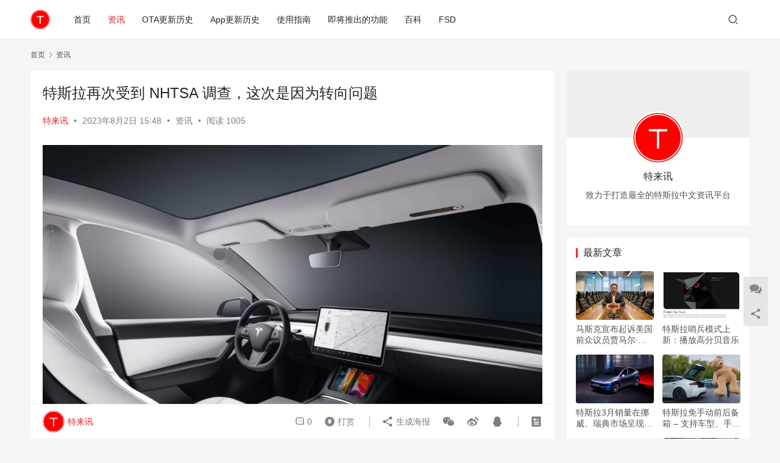

--- FILE ---
content_type: text/html; charset=UTF-8
request_url: https://teslaside.com/news/7030/
body_size: 14374
content:
<!DOCTYPE html>
<html lang="zh-CN">
<head>
    <meta charset="UTF-8">
    <meta http-equiv="X-UA-Compatible" content="IE=edge,chrome=1">
    <meta name="renderer" content="webkit">
    <meta name="viewport" content="width=device-width,initial-scale=1.0,user-scalable=no,maximum-scale=1,viewport-fit=cover">
    <title>特斯拉再次受到 NHTSA 调查，这次是因为转向问题 &#x2d; 特来讯</title>
    <meta name="description" content="特斯拉再次受到美国国家公路交通安全管理局（National Highway Traffic Safety Administration）的调查，这次是因为 Model 3 和 Model Y 车辆可能存在转向失控问题。 美国国家公路交通安全管理局缺陷调查办公室（NHTSA&#039;s Office of Defects Inv...">
<meta property="og:type" content="article">
<meta property="og:url" content="https://teslaside.com/news/7030/">
<meta property="og:site_name" content="特来讯">
<meta property="og:title" content="特斯拉再次受到 NHTSA 调查，这次是因为转向问题">
<meta property="og:image" content="https://teslaside.com/wp-content/uploads/2023/08/0x0-Model_Y_13-2048x1366-1.jpg">
<meta property="og:description" content="特斯拉再次受到美国国家公路交通安全管理局（National Highway Traffic Safety Administration）的调查，这次是因为 Model 3 和 Model Y 车辆可能存在转向失控问题。 美国国家公路交通安全管理局缺陷调查办公室（NHTSA&#039;s Office of Defects Inv...">
<link rel="canonical" href="https://teslaside.com/news/7030/">
<meta name="applicable-device" content="pc,mobile">
<meta http-equiv="Cache-Control" content="no-transform">
<link rel="shortcut icon" href="https://teslaside.com/wp-content/uploads/2024/02/logo-1.png">

<!-- The SEO Framework by Beidou Travel -->
<meta name="robots" content="max-snippet:-1,max-image-preview:large,max-video-preview:-1" />
<meta name="description" content="特斯拉再次受到美国国家公路交通安全管理局（National Highway Traffic Safety Administration）的调查，这次是因为 Model 3 和 Model Y 车辆可能存在转向失控问题。" />
<meta property="og:image" content="https://teslaside.com/wp-content/uploads/2023/08/0x0-Model_Y_13-2048x1366-1.jpg" />
<meta property="og:image:width" content="2048" />
<meta property="og:image:height" content="1366" />
<meta property="og:locale" content="zh_CN" />
<meta property="og:type" content="article" />
<meta property="og:title" content="特斯拉再次受到 NHTSA 调查，这次是因为转向问题" />
<meta property="og:description" content="特斯拉再次受到美国国家公路交通安全管理局（National Highway Traffic Safety Administration）的调查，这次是因为 Model 3 和 Model Y 车辆可能存在转向失控问题。" />
<meta property="og:url" content="https://teslaside.com/news/7030/" />
<meta property="og:site_name" content="特来讯" />
<meta property="og:updated_time" content="2023-08-02T15:48+00:00" />
<meta property="article:published_time" content="2023-08-02T15:48+00:00" />
<meta property="article:modified_time" content="2023-08-02T15:48+00:00" />
<meta name="twitter:card" content="summary_large_image" />
<meta name="twitter:title" content="特斯拉再次受到 NHTSA 调查，这次是因为转向问题" />
<meta name="twitter:description" content="特斯拉再次受到美国国家公路交通安全管理局（National Highway Traffic Safety Administration）的调查，这次是因为 Model 3 和 Model Y 车辆可能存在转向失控问题。" />
<meta name="twitter:image" content="https://teslaside.com/wp-content/uploads/2023/08/0x0-Model_Y_13-2048x1366-1.jpg" />
<meta name="twitter:image:width" content="2048" />
<meta name="twitter:image:height" content="1366" />
<link rel="canonical" href="https://teslaside.com/news/7030/" />
<script type="application/ld+json">{"@context":"https://schema.org","@type":"BreadcrumbList","itemListElement":[{"@type":"ListItem","position":1,"item":{"@id":"https://teslaside.com/","name":"\u7279\u6765\u8baf"}},{"@type":"ListItem","position":2,"item":{"@id":"https://teslaside.com/category/news/","name":"\u8d44\u8baf"}},{"@type":"ListItem","position":3,"item":{"@id":"https://teslaside.com/news/7030/","name":"\u7279\u65af\u62c9\u518d\u6b21\u53d7\u5230 NHTSA \u8c03\u67e5\uff0c\u8fd9\u6b21\u662f\u56e0\u4e3a\u8f6c\u5411\u95ee\u9898"}}]}</script>
<!-- / The SEO Framework by Beidou Travel | 6.75ms meta | 21.12ms boot -->

<link rel='stylesheet' id='stylesheet-css' href='//teslaside.com/wp-content/uploads/wpcom/style.6.16.1.1713718286.css?ver=6.16.1' type='text/css' media='all' />
<link rel='stylesheet' id='font-awesome-css' href='https://teslaside.com/wp-content/themes/justnews/themer/assets/css/font-awesome.css?ver=6.16.1' type='text/css' media='all' />
<link rel='stylesheet' id='wp-block-library-css' href='https://teslaside.com/wp-includes/css/dist/block-library/style.min.css?ver=6.1.9' type='text/css' media='all' />
<link rel='stylesheet' id='classic-theme-styles-css' href='https://teslaside.com/wp-includes/css/classic-themes.min.css?ver=1' type='text/css' media='all' />
<style id='global-styles-inline-css' type='text/css'>
body{--wp--preset--color--black: #000000;--wp--preset--color--cyan-bluish-gray: #abb8c3;--wp--preset--color--white: #ffffff;--wp--preset--color--pale-pink: #f78da7;--wp--preset--color--vivid-red: #cf2e2e;--wp--preset--color--luminous-vivid-orange: #ff6900;--wp--preset--color--luminous-vivid-amber: #fcb900;--wp--preset--color--light-green-cyan: #7bdcb5;--wp--preset--color--vivid-green-cyan: #00d084;--wp--preset--color--pale-cyan-blue: #8ed1fc;--wp--preset--color--vivid-cyan-blue: #0693e3;--wp--preset--color--vivid-purple: #9b51e0;--wp--preset--gradient--vivid-cyan-blue-to-vivid-purple: linear-gradient(135deg,rgba(6,147,227,1) 0%,rgb(155,81,224) 100%);--wp--preset--gradient--light-green-cyan-to-vivid-green-cyan: linear-gradient(135deg,rgb(122,220,180) 0%,rgb(0,208,130) 100%);--wp--preset--gradient--luminous-vivid-amber-to-luminous-vivid-orange: linear-gradient(135deg,rgba(252,185,0,1) 0%,rgba(255,105,0,1) 100%);--wp--preset--gradient--luminous-vivid-orange-to-vivid-red: linear-gradient(135deg,rgba(255,105,0,1) 0%,rgb(207,46,46) 100%);--wp--preset--gradient--very-light-gray-to-cyan-bluish-gray: linear-gradient(135deg,rgb(238,238,238) 0%,rgb(169,184,195) 100%);--wp--preset--gradient--cool-to-warm-spectrum: linear-gradient(135deg,rgb(74,234,220) 0%,rgb(151,120,209) 20%,rgb(207,42,186) 40%,rgb(238,44,130) 60%,rgb(251,105,98) 80%,rgb(254,248,76) 100%);--wp--preset--gradient--blush-light-purple: linear-gradient(135deg,rgb(255,206,236) 0%,rgb(152,150,240) 100%);--wp--preset--gradient--blush-bordeaux: linear-gradient(135deg,rgb(254,205,165) 0%,rgb(254,45,45) 50%,rgb(107,0,62) 100%);--wp--preset--gradient--luminous-dusk: linear-gradient(135deg,rgb(255,203,112) 0%,rgb(199,81,192) 50%,rgb(65,88,208) 100%);--wp--preset--gradient--pale-ocean: linear-gradient(135deg,rgb(255,245,203) 0%,rgb(182,227,212) 50%,rgb(51,167,181) 100%);--wp--preset--gradient--electric-grass: linear-gradient(135deg,rgb(202,248,128) 0%,rgb(113,206,126) 100%);--wp--preset--gradient--midnight: linear-gradient(135deg,rgb(2,3,129) 0%,rgb(40,116,252) 100%);--wp--preset--duotone--dark-grayscale: url('#wp-duotone-dark-grayscale');--wp--preset--duotone--grayscale: url('#wp-duotone-grayscale');--wp--preset--duotone--purple-yellow: url('#wp-duotone-purple-yellow');--wp--preset--duotone--blue-red: url('#wp-duotone-blue-red');--wp--preset--duotone--midnight: url('#wp-duotone-midnight');--wp--preset--duotone--magenta-yellow: url('#wp-duotone-magenta-yellow');--wp--preset--duotone--purple-green: url('#wp-duotone-purple-green');--wp--preset--duotone--blue-orange: url('#wp-duotone-blue-orange');--wp--preset--font-size--small: 13px;--wp--preset--font-size--medium: 20px;--wp--preset--font-size--large: 36px;--wp--preset--font-size--x-large: 42px;--wp--preset--spacing--20: 0.44rem;--wp--preset--spacing--30: 0.67rem;--wp--preset--spacing--40: 1rem;--wp--preset--spacing--50: 1.5rem;--wp--preset--spacing--60: 2.25rem;--wp--preset--spacing--70: 3.38rem;--wp--preset--spacing--80: 5.06rem;}:where(.is-layout-flex){gap: 0.5em;}body .is-layout-flow > .alignleft{float: left;margin-inline-start: 0;margin-inline-end: 2em;}body .is-layout-flow > .alignright{float: right;margin-inline-start: 2em;margin-inline-end: 0;}body .is-layout-flow > .aligncenter{margin-left: auto !important;margin-right: auto !important;}body .is-layout-constrained > .alignleft{float: left;margin-inline-start: 0;margin-inline-end: 2em;}body .is-layout-constrained > .alignright{float: right;margin-inline-start: 2em;margin-inline-end: 0;}body .is-layout-constrained > .aligncenter{margin-left: auto !important;margin-right: auto !important;}body .is-layout-constrained > :where(:not(.alignleft):not(.alignright):not(.alignfull)){max-width: var(--wp--style--global--content-size);margin-left: auto !important;margin-right: auto !important;}body .is-layout-constrained > .alignwide{max-width: var(--wp--style--global--wide-size);}body .is-layout-flex{display: flex;}body .is-layout-flex{flex-wrap: wrap;align-items: center;}body .is-layout-flex > *{margin: 0;}:where(.wp-block-columns.is-layout-flex){gap: 2em;}.has-black-color{color: var(--wp--preset--color--black) !important;}.has-cyan-bluish-gray-color{color: var(--wp--preset--color--cyan-bluish-gray) !important;}.has-white-color{color: var(--wp--preset--color--white) !important;}.has-pale-pink-color{color: var(--wp--preset--color--pale-pink) !important;}.has-vivid-red-color{color: var(--wp--preset--color--vivid-red) !important;}.has-luminous-vivid-orange-color{color: var(--wp--preset--color--luminous-vivid-orange) !important;}.has-luminous-vivid-amber-color{color: var(--wp--preset--color--luminous-vivid-amber) !important;}.has-light-green-cyan-color{color: var(--wp--preset--color--light-green-cyan) !important;}.has-vivid-green-cyan-color{color: var(--wp--preset--color--vivid-green-cyan) !important;}.has-pale-cyan-blue-color{color: var(--wp--preset--color--pale-cyan-blue) !important;}.has-vivid-cyan-blue-color{color: var(--wp--preset--color--vivid-cyan-blue) !important;}.has-vivid-purple-color{color: var(--wp--preset--color--vivid-purple) !important;}.has-black-background-color{background-color: var(--wp--preset--color--black) !important;}.has-cyan-bluish-gray-background-color{background-color: var(--wp--preset--color--cyan-bluish-gray) !important;}.has-white-background-color{background-color: var(--wp--preset--color--white) !important;}.has-pale-pink-background-color{background-color: var(--wp--preset--color--pale-pink) !important;}.has-vivid-red-background-color{background-color: var(--wp--preset--color--vivid-red) !important;}.has-luminous-vivid-orange-background-color{background-color: var(--wp--preset--color--luminous-vivid-orange) !important;}.has-luminous-vivid-amber-background-color{background-color: var(--wp--preset--color--luminous-vivid-amber) !important;}.has-light-green-cyan-background-color{background-color: var(--wp--preset--color--light-green-cyan) !important;}.has-vivid-green-cyan-background-color{background-color: var(--wp--preset--color--vivid-green-cyan) !important;}.has-pale-cyan-blue-background-color{background-color: var(--wp--preset--color--pale-cyan-blue) !important;}.has-vivid-cyan-blue-background-color{background-color: var(--wp--preset--color--vivid-cyan-blue) !important;}.has-vivid-purple-background-color{background-color: var(--wp--preset--color--vivid-purple) !important;}.has-black-border-color{border-color: var(--wp--preset--color--black) !important;}.has-cyan-bluish-gray-border-color{border-color: var(--wp--preset--color--cyan-bluish-gray) !important;}.has-white-border-color{border-color: var(--wp--preset--color--white) !important;}.has-pale-pink-border-color{border-color: var(--wp--preset--color--pale-pink) !important;}.has-vivid-red-border-color{border-color: var(--wp--preset--color--vivid-red) !important;}.has-luminous-vivid-orange-border-color{border-color: var(--wp--preset--color--luminous-vivid-orange) !important;}.has-luminous-vivid-amber-border-color{border-color: var(--wp--preset--color--luminous-vivid-amber) !important;}.has-light-green-cyan-border-color{border-color: var(--wp--preset--color--light-green-cyan) !important;}.has-vivid-green-cyan-border-color{border-color: var(--wp--preset--color--vivid-green-cyan) !important;}.has-pale-cyan-blue-border-color{border-color: var(--wp--preset--color--pale-cyan-blue) !important;}.has-vivid-cyan-blue-border-color{border-color: var(--wp--preset--color--vivid-cyan-blue) !important;}.has-vivid-purple-border-color{border-color: var(--wp--preset--color--vivid-purple) !important;}.has-vivid-cyan-blue-to-vivid-purple-gradient-background{background: var(--wp--preset--gradient--vivid-cyan-blue-to-vivid-purple) !important;}.has-light-green-cyan-to-vivid-green-cyan-gradient-background{background: var(--wp--preset--gradient--light-green-cyan-to-vivid-green-cyan) !important;}.has-luminous-vivid-amber-to-luminous-vivid-orange-gradient-background{background: var(--wp--preset--gradient--luminous-vivid-amber-to-luminous-vivid-orange) !important;}.has-luminous-vivid-orange-to-vivid-red-gradient-background{background: var(--wp--preset--gradient--luminous-vivid-orange-to-vivid-red) !important;}.has-very-light-gray-to-cyan-bluish-gray-gradient-background{background: var(--wp--preset--gradient--very-light-gray-to-cyan-bluish-gray) !important;}.has-cool-to-warm-spectrum-gradient-background{background: var(--wp--preset--gradient--cool-to-warm-spectrum) !important;}.has-blush-light-purple-gradient-background{background: var(--wp--preset--gradient--blush-light-purple) !important;}.has-blush-bordeaux-gradient-background{background: var(--wp--preset--gradient--blush-bordeaux) !important;}.has-luminous-dusk-gradient-background{background: var(--wp--preset--gradient--luminous-dusk) !important;}.has-pale-ocean-gradient-background{background: var(--wp--preset--gradient--pale-ocean) !important;}.has-electric-grass-gradient-background{background: var(--wp--preset--gradient--electric-grass) !important;}.has-midnight-gradient-background{background: var(--wp--preset--gradient--midnight) !important;}.has-small-font-size{font-size: var(--wp--preset--font-size--small) !important;}.has-medium-font-size{font-size: var(--wp--preset--font-size--medium) !important;}.has-large-font-size{font-size: var(--wp--preset--font-size--large) !important;}.has-x-large-font-size{font-size: var(--wp--preset--font-size--x-large) !important;}
.wp-block-navigation a:where(:not(.wp-element-button)){color: inherit;}
:where(.wp-block-columns.is-layout-flex){gap: 2em;}
.wp-block-pullquote{font-size: 1.5em;line-height: 1.6;}
</style>
<link rel='stylesheet' id='wwa-css' href='https://teslaside.com/wp-content/plugins/justweapp/css/style.css?ver=3.13.0' type='text/css' media='all' />
<link rel='stylesheet' id='QAPress-css' href='https://teslaside.com/wp-content/plugins/qapress/css/style.css?ver=4.8.0' type='text/css' media='all' />
<style id='QAPress-inline-css' type='text/css'>
:root{--qa-color: #F5433F;--qa-hover: #F5433F;}
</style>
<script type='text/javascript' src='https://teslaside.com/wp-includes/js/jquery/jquery.min.js?ver=3.6.1' id='jquery-core-js'></script>
<script type='text/javascript' src='https://teslaside.com/wp-includes/js/jquery/jquery-migrate.min.js?ver=3.3.2' id='jquery-migrate-js'></script>
<link rel="EditURI" type="application/rsd+xml" title="RSD" href="https://teslaside.com/xmlrpc.php?rsd" />
<link rel="wlwmanifest" type="application/wlwmanifest+xml" href="https://teslaside.com/wp-includes/wlwmanifest.xml" />
<!-- Google tag (gtag.js) -->
<script async src="https://www.googletagmanager.com/gtag/js?id=G-67X2BGRJHN"></script>
<script>
  window.dataLayer = window.dataLayer || [];
  function gtag(){dataLayer.push(arguments);}
  gtag('js', new Date());

  gtag('config', 'G-67X2BGRJHN');
</script>
<script>
var _hmt = _hmt || [];
(function() {
  var hm = document.createElement("script");
  hm.src = "https://hm.baidu.com/hm.js?34f207bfa493a970c0fad933e43918ef";
  var s = document.getElementsByTagName("script")[0]; 
  s.parentNode.insertBefore(hm, s);
})();
</script>
<meta name="baidu_union_verify" content="25847d4402ebefcae8ace4f63c0cac46">
<script type="text/javascript" src="//cpro.baidustatic.com/cpro/ui/cm.js"></script>
<script async src="https://pagead2.googlesyndication.com/pagead/js/adsbygoogle.js?client=ca-pub-3120081646208718" crossorigin="anonymous"></script>
<link rel="icon" href="https://teslaside.com/wp-content/uploads/2024/02/logo-1-150x150.png" sizes="32x32" />
<link rel="icon" href="https://teslaside.com/wp-content/uploads/2024/02/logo-1-300x300.png" sizes="192x192" />
<link rel="apple-touch-icon" href="https://teslaside.com/wp-content/uploads/2024/02/logo-1-300x300.png" />
<meta name="msapplication-TileImage" content="https://teslaside.com/wp-content/uploads/2024/02/logo-1-300x300.png" />
    <!--[if lte IE 11]><script src="https://teslaside.com/wp-content/themes/justnews/js/update.js"></script><![endif]-->
</head>
<body class="post-template-default single single-post postid-7030 single-format-standard lang-cn el-boxed header-fixed">
<header class="header">
    <div class="container">
        <div class="navbar-header">
            <button type="button" class="navbar-toggle collapsed" data-toggle="collapse" data-target=".navbar-collapse" aria-label="menu">
                <span class="icon-bar icon-bar-1"></span>
                <span class="icon-bar icon-bar-2"></span>
                <span class="icon-bar icon-bar-3"></span>
            </button>
                        <div class="logo">
                <a href="https://teslaside.com" rel="home">
                    <img src="https://teslaside.com/wp-content/uploads/2024/02/logo-1.png" alt="特来讯">
                </a>
            </div>
        </div>
        <div class="collapse navbar-collapse">
            <nav class="primary-menu"><ul id="menu-header" class="nav navbar-nav wpcom-adv-menu"><li class="menu-item"><a href="https://teslaside.com">首页</a></li>
<li class="menu-item current-post-ancestor current-post-parent active"><a href="https://teslaside.com/category/news/">资讯</a></li>
<li class="menu-item"><a href="https://teslaside.com/ota-history/">OTA更新历史</a></li>
<li class="menu-item"><a href="https://teslaside.com/tesla-app-update-history/">App更新历史</a></li>
<li class="menu-item"><a href="https://teslaside.com/category/tesla-tutorial/">使用指南</a></li>
<li class="menu-item"><a href="https://teslaside.com/category/upcoming-features/">即将推出的功能</a></li>
<li class="menu-item"><a href="https://teslaside.com/category/tesla-baike/">百科</a></li>
<li class="menu-item"><a href="https://teslaside.com/category/tesla-fsd/">FSD</a></li>
</ul></nav>            <div class="navbar-action">
                                <div class="navbar-search-icon j-navbar-search"><i class="wpcom-icon wi"><svg aria-hidden="true"><use xlink:href="#wi-search"></use></svg></i></div>
                                            </div>
            <form class="navbar-search" action="https://teslaside.com" method="get" role="search">
                <div class="navbar-search-inner">
                    <i class="wpcom-icon wi navbar-search-close"><svg aria-hidden="true"><use xlink:href="#wi-close"></use></svg></i>                    <input type="text" name="s" class="navbar-search-input" autocomplete="off" placeholder="输入关键词搜索..." value="">
                    <button class="navbar-search-btn" type="submit"><i class="wpcom-icon wi"><svg aria-hidden="true"><use xlink:href="#wi-search"></use></svg></i></button>
                </div>
            </form>
        </div><!-- /.navbar-collapse -->
    </div><!-- /.container -->
</header>
<div id="wrap">    <div class="wrap container">
        <ol class="breadcrumb" vocab="https://schema.org/" typeof="BreadcrumbList"><li class="home" property="itemListElement" typeof="ListItem"><a href="https://teslaside.com" property="item" typeof="WebPage"><span property="name" class="hide">特来讯</span>首页</a><meta property="position" content="1"></li><li property="itemListElement" typeof="ListItem"><i class="wpcom-icon wi"><svg aria-hidden="true"><use xlink:href="#wi-arrow-right-3"></use></svg></i><a href="https://teslaside.com/category/news/" property="item" typeof="WebPage"><span property="name">资讯</span></a><meta property="position" content="2"></li></ol>        <main class="main">
                            <article id="post-7030" class="post-7030 post type-post status-publish format-standard has-post-thumbnail hentry category-news entry">
                    <div class="entry-main">
                                                                        <div class="entry-head">
                            <h1 class="entry-title">特斯拉再次受到 NHTSA 调查，这次是因为转向问题</h1>
                            <div class="entry-info">
                                                                    <span class="vcard">
                                        <a class="nickname url fn j-user-card" data-user="1" href="https://teslaside.com/author/admin/">特来讯</a>
                                    </span>
                                    <span class="dot">•</span>
                                                                <time class="entry-date published" datetime="2023-08-02T15:48:17+00:00" pubdate>
                                    2023年8月2日 15:48                                </time>
                                <span class="dot">•</span>
                                <a href="https://teslaside.com/category/news/" rel="category tag">资讯</a>                                                                        <span class="dot">•</span>
                                        <span>阅读 1005</span>
                                                                </div>
                        </div>
                        
                                                <div class="entry-content">
                            <div id="content-area" class="post-243920 post type-post status-publish format-standard has-post-thumbnail hentry category-news category-tesla-model-3 category-tesla-model-y tag-featured tag-tesla tag-tesla-model-3 tag-tesla-model-y tag-tesla-recalls">
<div class="post-cont-out">
<div class="post-cont-in">
<div id="content-main" class="left relative">
<header id="post-header">
<div id="post-info-wrap" class="left relative">
<p><noscript><img decoding="async" class="alignnone size-full wp-image-7048" src="https://teslaside.com/wp-content/uploads/2023/08/0x0-Model_Y_13-2048x1366-1.jpg" alt="特斯拉再次受到 NHTSA 调查，这次是因为转向问题" width="2048" height="1366" /></noscript><img decoding="async" class="alignnone size-full wp-image-7048 j-lazy" src="https://teslaside.com/wp-content/themes/justnews/themer/assets/images/lazy.png" data-original="https://teslaside.com/wp-content/uploads/2023/08/0x0-Model_Y_13-2048x1366-1.jpg" alt="特斯拉再次受到 NHTSA 调查，这次是因为转向问题" width="2048" height="1366" /></p>
<p><span style="font-size: revert; color: initial; font-family: -apple-system, BlinkMacSystemFont, 'Segoe UI', Roboto, Oxygen-Sans, Ubuntu, Cantarell, 'Helvetica Neue', sans-serif;">特斯拉再次受到美国国家公路交通安全管理局（National Highway Traffic Safety Administration）的调查，这次是因为 Model 3 和 Model Y 车辆可能存在转向失控问题。</span></p>
</div>
</header>
<p>美国国家公路交通安全管理局缺陷调查办公室（NHTSA&#8217;s Office of Defects Investigation，ODI）于7月28日展开初步调查，试图找出12起指控2023年款Model 3和Model Y汽车转向失控和动力转向的投诉背后的依据。</p>
<p>在这12份报告中，有5份报告称车辆无法转向，另外7份报告称动力转向失控，导致控制车辆的力度加大。</p>
<p>美国国家公路交通安全管理局（NHTSA）计划对总计28万辆汽车进行排查，目前已有1起因该问题导致的撞车或起火报告，一名司机感觉自己的Model 3转向系统被卡住，导致他们滑出路面，撞到了一棵树上。</p>
<figure id="post-178234 media-178234" class="align-none">
<div class="wp-caption alignnone" style="width: 804px;"><noscript><img decoding="async" class="" alt="特斯拉再次受到 NHTSA 调查，这次是因为转向问题" src="https://teslaside.com/wp-content/uploads/2023/08/frc-02b64185546a1b397a3567c6c1239bb4.jpg" width="804" height="536" /></noscript><img decoding="async" class=" j-lazy" alt="特斯拉再次受到 NHTSA 调查，这次是因为转向问题" src="https://teslaside.com/wp-content/themes/justnews/themer/assets/images/lazy.png" data-original="https://teslaside.com/wp-content/uploads/2023/08/frc-02b64185546a1b397a3567c6c1239bb4.jpg" width="804" height="536" /></div>
</figure>
<p>另一位司机称，汽车在驶离购物中心时突然停止转向。这位驾驶员在提交给 NHTSA 的报告中写道：&#8221;在非常靠近对面车流的情况下，不知怎么就开到了购物中心内的马路对面。&#8221;</p>
<p>其他驾驶员报告了多次出现该问题的情况，并表示他们的汽车正在特斯拉服务处维修新的转向齿条和电机。</p>
<p>NHTSA 的初步调查将确定该问题是否构成不合理的安全风险。如果是，NHTSA 会将调查升级为工程分析，然后可能导致召回。</p>
<p>NHTSA 对特斯拉汽车撞向紧急车辆的调查也采用了这一流程，该调查在 2022 年对 83 万辆汽车进行了评估。该调查于 2022 年 6 月升级为工程分析。</p>
<p>今年早些时候，还有另一项与<a href="https://teslaside.com/news/227/" target="_blank" rel="noopener">特斯拉方向盘脱落</a>有关的调查。</p>
<div id="comments-button" class="load-comments" style="display: none;"><span class="disqus-comment-count comment-but-text" data-disqus-identifier="teslarati-243920">评论</span></div>
</div>
</div>
</div>
</div>
                                                        <div class="entry-copyright"><p>原创文章，作者：特来讯，如若转载，请注明出处：https://teslaside.com/news/7030/</p></div>                        </div>

                        <div class="entry-tag"></div>
                        <div class="entry-action">
                            <div class="btn-zan" data-id="7030"><i class="wpcom-icon wi"><svg aria-hidden="true"><use xlink:href="#wi-thumb-up-fill"></use></svg></i> 赞 <span class="entry-action-num">(0)</span></div>

                                                    </div>

                        <div class="entry-bar">
                            <div class="entry-bar-inner">
                                                                    <div class="entry-bar-author">
                                                                                <a data-user="1" target="_blank" href="https://teslaside.com/author/admin/" class="avatar j-user-card">
                                            <img alt='特来讯' src='https://teslaside.com/wp-content/uploads/2024/03/cropped-logo-60x60.png' srcset='https://teslaside.com/wp-content/uploads/2024/03/cropped-logo-120x120.png 2x' class='avatar avatar-60 photo' height='60' width='60' decoding='async'/><span class="author-name">特来讯</span>                                        </a>
                                    </div>
                                                                <div class="entry-bar-info">
                                    <div class="info-item meta">
                                                                                <a class="meta-item" href="#comments"><i class="wpcom-icon wi"><svg aria-hidden="true"><use xlink:href="#wi-comment"></use></svg></i> <span class="data">0</span></a>                                                                                    <a class="meta-item dashang" href="javascript:;">
                                                <i class="wpcom-icon wi"><svg aria-hidden="true"><use xlink:href="#wi-cny-circle-fill"></use></svg></i> 打赏                                                <span class="dashang-img dashang-img2">
                                                                                                            <span>
                                                        <img src="https://teslaside.com/wp-content/uploads/2023/02/WechatIMG558.jpeg" alt="微信扫一扫"/>
                                                            微信扫一扫                                                    </span>
                                                                                                                                                                <span>
                                                        <img src="https://teslaside.com/wp-content/uploads/2023/02/WechatIMG559.jpeg" alt="支付宝扫一扫"/>
                                                            支付宝扫一扫                                                    </span>
                                                                                                    </span>
                                            </a>
                                                                            </div>
                                    <div class="info-item share">
                                        <a class="meta-item mobile j-mobile-share" href="javascript:;" data-id="7030" data-qrcode="https://teslaside.com/news/7030/"><i class="wpcom-icon wi"><svg aria-hidden="true"><use xlink:href="#wi-share"></use></svg></i> 生成海报</a>
                                                                                    <a class="meta-item wechat" data-share="wechat" target="_blank" rel="nofollow" href="#">
                                                <i class="wpcom-icon wi"><svg aria-hidden="true"><use xlink:href="#wi-wechat"></use></svg></i>                                            </a>
                                                                                    <a class="meta-item weibo" data-share="weibo" target="_blank" rel="nofollow" href="#">
                                                <i class="wpcom-icon wi"><svg aria-hidden="true"><use xlink:href="#wi-weibo"></use></svg></i>                                            </a>
                                                                                    <a class="meta-item qq" data-share="qq" target="_blank" rel="nofollow" href="#">
                                                <i class="wpcom-icon wi"><svg aria-hidden="true"><use xlink:href="#wi-qq"></use></svg></i>                                            </a>
                                                                            </div>
                                    <div class="info-item act">
                                        <a href="javascript:;" id="j-reading"><i class="wpcom-icon wi"><svg aria-hidden="true"><use xlink:href="#wi-article"></use></svg></i></a>
                                    </div>
                                </div>
                            </div>
                        </div>
                    </div>
                                            <div class="entry-page">
                    <div class="entry-page-prev j-lazy" style="background-image: url('https://teslaside.com/wp-content/themes/justnews/themer/assets/images/lazy.png');" data-original="https://teslaside.com/wp-content/uploads/2023/08/Tesla-retail-shareholders-to-be-selected-via-random-drawing-to-Semi-delivery-event-2048x1210-1-480x300.jpeg">
                <a href="https://teslaside.com/news/7034/" title="特斯拉为从德克萨斯州到加利福尼亚州的 Semi 充电路线寻求 1 亿美元融资" rel="prev">
                    <span>特斯拉为从德克萨斯州到加利福尼亚州的 Semi 充电路线寻求 1 亿美元融资</span>
                </a>
                <div class="entry-page-info">
                    <span class="pull-left"><i class="wpcom-icon wi"><svg aria-hidden="true"><use xlink:href="#wi-arrow-left-double"></use></svg></i> 上一篇</span>
                    <span class="pull-right">2023年8月2日 15:44</span>
                </div>
            </div>
                            <div class="entry-page-next j-lazy" style="background-image: url('https://teslaside.com/wp-content/themes/justnews/themer/assets/images/lazy.png');" data-original="https://teslaside.com/wp-content/uploads/2023/08/frc-6486c43e4b2774f9a70aee9f54f63c4a-480x300.jpg">
                <a href="https://teslaside.com/news/7050/" title="中国工信部发布特斯拉 Model 3 和 Y 的新规格" rel="next">
                    <span>中国工信部发布特斯拉 Model 3 和 Y 的新规格</span>
                </a>
                <div class="entry-page-info">
                    <span class="pull-right">下一篇 <i class="wpcom-icon wi"><svg aria-hidden="true"><use xlink:href="#wi-arrow-right-double"></use></svg></i></span>
                    <span class="pull-left">2023年8月2日 15:55</span>
                </div>
            </div>
            </div>
                                                                <div class="entry-related-posts">
                            <h3 class="entry-related-title">相关推荐</h3><ul class="entry-related cols-3 post-loop post-loop-default"><li class="item">
        <div class="item-img">
        <a class="item-img-inner" href="https://teslaside.com/news/11048/" title="报告称，美国汽车工会现在对其成员加薪 25% 持开放态度" target="_blank" rel="bookmark">
            <img width="480" height="300" src="https://teslaside.com/wp-content/themes/justnews/themer/assets/images/lazy.png" class="attachment-default size-default wp-post-image j-lazy" alt="报告称，美国汽车工会现在对其成员加薪 25% 持开放态度" decoding="async" data-original="https://teslaside.com/wp-content/uploads/2023/10/Ford-plus-2048x1143-1-480x300.jpg" />        </a>
                <a class="item-category" href="https://teslaside.com/category/news/" target="_blank">资讯</a>
            </div>
        <div class="item-content">
                <h4 class="item-title">
            <a href="https://teslaside.com/news/11048/" target="_blank" rel="bookmark">
                                 报告称，美国汽车工会现在对其成员加薪 25% 持开放态度            </a>
        </h4>
        <div class="item-excerpt">
            <p>最近有一份报告显示，美国汽车工人联合会（UAW）工会目前对福特、通用汽车和斯泰伦特的加薪持开放态度，加薪幅度至少为25%。虽然这比UAW最初提出的40%的加薪幅度明显减少，但仍是一…</p>
        </div>
        <div class="item-meta">
                                    <span class="item-meta-li date">2023年10月29日</span>
            <div class="item-meta-right">
                            </div>
        </div>
    </div>
</li>
<li class="item">
        <div class="item-img">
        <a class="item-img-inner" href="https://teslaside.com/news/1296/" title="Model 3现价已低于美国平均新车价格" target="_blank" rel="bookmark">
            <img width="480" height="300" src="https://teslaside.com/wp-content/themes/justnews/themer/assets/images/lazy.png" class="attachment-default size-default wp-post-image j-lazy" alt="Model 3现价已低于美国平均新车价格" decoding="async" data-original="https://teslaside.com/wp-content/uploads/2023/02/frc-a271b1de5e2e401697c8f35526e14342-480x300.jpg" />        </a>
                <a class="item-category" href="https://teslaside.com/category/news/" target="_blank">资讯</a>
            </div>
        <div class="item-content">
                <h4 class="item-title">
            <a href="https://teslaside.com/news/1296/" target="_blank" rel="bookmark">
                                 Model 3现价已低于美国平均新车价格            </a>
        </h4>
        <div class="item-excerpt">
            <p>多年来，汽车投资者一直在押注电动汽车何时能与内燃机汽车实现价格平价。随着特斯拉最近的降价和政府激励措施，该公司现在已经实现了Model 3的这一里程碑。一辆Model 3现在低于一…</p>
        </div>
        <div class="item-meta">
                                    <span class="item-meta-li date">2023年2月25日</span>
            <div class="item-meta-right">
                            </div>
        </div>
    </div>
</li>
<li class="item">
        <div class="item-img">
        <a class="item-img-inner" href="https://teslaside.com/news/6906/" title="等待Model 3 Project Highland：特斯拉从中国交付的新车没有更新迹象" target="_blank" rel="bookmark">
            <img width="480" height="300" src="https://teslaside.com/wp-content/themes/justnews/themer/assets/images/lazy.png" class="attachment-default size-default wp-post-image j-lazy" alt="等待Model 3 Project Highland：特斯拉从中国交付的新车没有更新迹象" decoding="async" data-original="https://teslaside.com/wp-content/uploads/2023/07/frc-8ff17d7b8b8e4fd6a14d5d3cc0ab378d-480x300.jpg" />        </a>
                <a class="item-category" href="https://teslaside.com/category/news/" target="_blank">资讯</a>
            </div>
        <div class="item-content">
                <h4 class="item-title">
            <a href="https://teslaside.com/news/6906/" target="_blank" rel="bookmark">
                                 等待Model 3 Project Highland：特斯拉从中国交付的新车没有更新迹象            </a>
        </h4>
        <div class="item-excerpt">
            <p>特斯拉全球都在翘首以待焕然一新的Project Highland Model 3 的推出&#8211;该车型将于今年第三季度推出的消息最早于 2022 年 11 月被报道，而最近首…</p>
        </div>
        <div class="item-meta">
                                    <span class="item-meta-li date">2023年7月31日</span>
            <div class="item-meta-right">
                            </div>
        </div>
    </div>
</li>
<li class="item">
        <div class="item-img">
        <a class="item-img-inner" href="https://teslaside.com/news/20053/" title="SpaceX Starlink 天线在美国享受 50% 折扣" target="_blank" rel="bookmark">
            <img width="480" height="300" src="https://teslaside.com/wp-content/themes/justnews/themer/assets/images/lazy.png" class="attachment-default size-default wp-post-image j-lazy" alt="SpaceX Starlink 天线在美国享受 50% 折扣" decoding="async" data-original="https://teslaside.com/wp-content/uploads/2024/06/SpaceX-Starlink-dish-gets-50-discount-in-the-US-2048x1184-1-480x300.jpg" />        </a>
                <a class="item-category" href="https://teslaside.com/category/news/" target="_blank">资讯</a>
            </div>
        <div class="item-content">
                <h4 class="item-title">
            <a href="https://teslaside.com/news/20053/" target="_blank" rel="bookmark">
                                 SpaceX Starlink 天线在美国享受 50% 折扣            </a>
        </h4>
        <div class="item-excerpt">
            <p>SpaceX 的 Starlink 天线最近为美国新用户提供了高达 50% 的折扣。&nbsp; 埃隆·马斯克的航空航天公司大幅降低了其新型 V4 Starlink 天线的价格。客…</p>
        </div>
        <div class="item-meta">
                                    <span class="item-meta-li date">2024年6月13日</span>
            <div class="item-meta-right">
                            </div>
        </div>
    </div>
</li>
<li class="item">
        <div class="item-img">
        <a class="item-img-inner" href="https://teslaside.com/news/6948/" title="美国参议员参观特斯拉德州工厂，检查Cybertruck" target="_blank" rel="bookmark">
            <img width="480" height="300" src="https://teslaside.com/wp-content/themes/justnews/themer/assets/images/lazy.png" class="attachment-default size-default wp-post-image j-lazy" alt="美国参议员参观特斯拉德州工厂，检查Cybertruck" decoding="async" data-original="https://teslaside.com/wp-content/uploads/2023/08/tesla-cybertruck-US-senator-480x300.jpeg" />        </a>
                <a class="item-category" href="https://teslaside.com/category/news/" target="_blank">资讯</a>
            </div>
        <div class="item-content">
                <h4 class="item-title">
            <a href="https://teslaside.com/news/6948/" target="_blank" rel="bookmark">
                                 美国参议员参观特斯拉德州工厂，检查Cybertruck            </a>
        </h4>
        <div class="item-excerpt">
            <p>最近社交媒体上的帖子显示，美国参议员约翰-科宁（John Cornyn）最近参观了特斯拉的德克萨斯州 Gigafactory 工厂。参观期间，这位美国官员与特斯拉首席执行官埃隆-马…</p>
        </div>
        <div class="item-meta">
                                    <span class="item-meta-li date">2023年8月1日</span>
            <div class="item-meta-right">
                            </div>
        </div>
    </div>
</li>
<li class="item">
        <div class="item-img">
        <a class="item-img-inner" href="https://teslaside.com/news/16775/" title="强强联手！特斯拉和宁德时代将为美国电动汽车市场注入新活力" target="_blank" rel="bookmark">
            <img class="j-lazy" src="https://teslaside.com/wp-content/themes/justnews/themer/assets/images/lazy.png" data-original="https://teslaside.com/wp-content/uploads/2024/03/tesla-4680-cell-production-gigafactory-nevada-2048x1265-1-480x300.jpg" width="480" height="300" alt="强强联手！特斯拉和宁德时代将为美国电动汽车市场注入新活力">        </a>
                <a class="item-category" href="https://teslaside.com/category/news/" target="_blank">资讯</a>
            </div>
        <div class="item-content">
                <h4 class="item-title">
            <a href="https://teslaside.com/news/16775/" target="_blank" rel="bookmark">
                                 强强联手！特斯拉和宁德时代将为美国电动汽车市场注入新活力            </a>
        </h4>
        <div class="item-excerpt">
            <p>摩根士丹利分析师亚当-乔纳斯（Adam Jonas）认为，特斯拉和宁德时代是能够为美国电动汽车市场注入活力的强强联手。 摩根士丹利在本周早些时候发布的一份报告中写道，美国是一个渗透…</p>
        </div>
        <div class="item-meta">
                                    <span class="item-meta-li date">2024年3月27日</span>
            <div class="item-meta-right">
                            </div>
        </div>
    </div>
</li>
<li class="item">
        <div class="item-img">
        <a class="item-img-inner" href="https://teslaside.com/news/20017/" title="“站起来，特斯拉”：UAW 利用裁员推动特斯拉工会化进程" target="_blank" rel="bookmark">
            <img width="480" height="300" src="https://teslaside.com/wp-content/themes/justnews/themer/assets/images/lazy.png" class="attachment-default size-default wp-post-image j-lazy" alt="“站起来，特斯拉”：UAW 利用裁员推动特斯拉工会化进程" decoding="async" data-original="https://teslaside.com/wp-content/uploads/2024/06/Tesla-Gigafactory-Texas-July-2022-copy-480x300.png" />        </a>
                <a class="item-category" href="https://teslaside.com/category/news/" target="_blank">资讯</a>
            </div>
        <div class="item-content">
                <h4 class="item-title">
            <a href="https://teslaside.com/news/20017/" target="_blank" rel="bookmark">
                                 “站起来，特斯拉”：UAW 利用裁员推动特斯拉工会化进程            </a>
        </h4>
        <div class="item-excerpt">
            <p>美国强大的汽车工人工会全美汽车工人联合会 (UAW) 正在利用特斯拉最近的裁员来推动该汽车制造商的工会化进程。 美国汽车工人联合会 (UAW) 推动特斯拉弗里蒙特工厂和其他工厂的工…</p>
        </div>
        <div class="item-meta">
                                    <span class="item-meta-li date">2024年6月13日</span>
            <div class="item-meta-right">
                            </div>
        </div>
    </div>
</li>
<li class="item">
        <div class="item-img">
        <a class="item-img-inner" href="https://teslaside.com/news/9251/" title="特斯拉 Model 3+ 车型尺寸及其他方面的改进" target="_blank" rel="bookmark">
            <img class="j-lazy" src="https://teslaside.com/wp-content/themes/justnews/themer/assets/images/lazy.png" data-original="https://teslaside.com/wp-content/uploads/2023/09/frc-b1c4f0bedb5e64d2b42384a0e55ccbaa-480x300.jpg" width="480" height="300" alt="特斯拉 Model 3+ 车型尺寸及其他方面的改进">        </a>
                <a class="item-category" href="https://teslaside.com/category/news/" target="_blank">资讯</a>
            </div>
        <div class="item-content">
                <h4 class="item-title">
            <a href="https://teslaside.com/news/9251/" target="_blank" rel="bookmark">
                                 特斯拉 Model 3+ 车型尺寸及其他方面的改进            </a>
        </h4>
        <div class="item-excerpt">
            <p>我们知道改款 Model 3背面的徽章将从徽标变为 Telsa 字样，但我们没想到会出现一个加号。中国工业和信息化部（MIIT）首次展示了被称为 &#8220;Model 3+&#038;#…</p>
        </div>
        <div class="item-meta">
                                    <span class="item-meta-li date">2023年9月16日</span>
            <div class="item-meta-right">
                            </div>
        </div>
    </div>
</li>
<li class="item">
        <div class="item-img">
        <a class="item-img-inner" href="https://teslaside.com/news/9088/" title="特斯拉降价扩大市场份额优势" target="_blank" rel="bookmark">
            <img width="480" height="300" src="https://teslaside.com/wp-content/themes/justnews/themer/assets/images/lazy.png" class="attachment-default size-default wp-post-image j-lazy" alt="特斯拉降价扩大市场份额优势" decoding="async" data-original="https://teslaside.com/wp-content/uploads/2023/09/Tesla-model-y-autovista-residual-value-award-2023-2048x1340-1-480x300.jpg" />        </a>
                <a class="item-category" href="https://teslaside.com/category/news/" target="_blank">资讯</a>
            </div>
        <div class="item-content">
                <h4 class="item-title">
            <a href="https://teslaside.com/news/9088/" target="_blank" rel="bookmark">
                                 特斯拉降价扩大市场份额优势            </a>
        </h4>
        <div class="item-excerpt">
            <p>特斯拉今年对全线产品进行了降价，实际上是在与其他汽车制造商展开&#8221;价格战&#8221;。根据美国最新的注册数据，这一策略似乎促进了电动汽车（EV）的整体销量，而特斯拉仍是…</p>
        </div>
        <div class="item-meta">
                                    <span class="item-meta-li date">2023年9月14日</span>
            <div class="item-meta-right">
                            </div>
        </div>
    </div>
</li>
<li class="item">
        <div class="item-img">
        <a class="item-img-inner" href="https://teslaside.com/news/20648/" title="Starlink 获得嘉年华首席执行官高度评价：“真正的游戏规则改变者”" target="_blank" rel="bookmark">
            <img width="480" height="300" src="https://teslaside.com/wp-content/themes/justnews/themer/assets/images/lazy.png" class="attachment-default size-default wp-post-image j-lazy" alt="Starlink 获得嘉年华首席执行官高度评价：“真正的游戏规则改变者”" decoding="async" data-original="https://teslaside.com/wp-content/uploads/2024/07/starlink-maritime_feature2_d-copy-480x300.jpg" />        </a>
                <a class="item-category" href="https://teslaside.com/category/news/" target="_blank">资讯</a>
            </div>
        <div class="item-content">
                <h4 class="item-title">
            <a href="https://teslaside.com/news/20648/" target="_blank" rel="bookmark">
                                 Starlink 获得嘉年华首席执行官高度评价：“真正的游戏规则改变者”            </a>
        </h4>
        <div class="item-excerpt">
            <p>事实证明，埃隆·马斯克的 Starlink 计划将真正改变邮轮行业。至少，嘉年华邮轮公司首席执行官乔希·温斯坦在公司第二季度财报电话会议上的评论是这样的。&nbsp; 温斯坦在评论…</p>
        </div>
        <div class="item-meta">
                                    <span class="item-meta-li date">2024年7月1日</span>
            <div class="item-meta-right">
                            </div>
        </div>
    </div>
</li>
</ul>                        </div>
                    
<div id="comments" class="entry-comments">
    	<div id="respond" class="comment-respond">
		<h3 id="reply-title" class="comment-reply-title">发表回复 <small><a rel="nofollow" id="cancel-comment-reply-link" href="/news/7030/#respond" style="display:none;"><i class="wpcom-icon wi"><svg aria-hidden="true"><use xlink:href="#wi-close"></use></svg></i></a></small></h3><form action="https://teslaside.com/wp-comments-post.php" method="post" id="commentform" class="comment-form" novalidate><p class="comment-notes"><span id="email-notes">您的电子邮箱地址不会被公开。</span> <span class="required-field-message">必填项已用<span class="required">*</span>标注</span></p><div class="comment-form-comment"><textarea id="comment" name="comment" class="required" rows="4" placeholder="写下你的评论…"></textarea><div class="comment-form-smile j-smilies" data-target="#comment"><i class="wpcom-icon wi smile-icon"><svg aria-hidden="true"><use xlink:href="#wi-emotion"></use></svg></i></div></div><div class="comment-form-author"><label for="author"><span class="required">*</span>昵称：</label><input id="author" name="author" type="text" value="" size="30" class="required"></div>
<div class="comment-form-email"><label for="email"><span class="required">*</span>邮箱：</label><input id="email" name="email" type="text" value="" class="required"></div>
<div class="comment-form-url"><label for="url">网址：</label><input id="url" name="url" type="text" value="" size="30"></div>
<label class="comment-form-cookies-consent"><input id="wp-comment-cookies-consent" name="wp-comment-cookies-consent" type="checkbox" value="yes"> 记住昵称、邮箱和网址，下次评论免输入</label>
<div class="form-submit"><button name="submit" type="submit" id="submit" class="btn btn-primary btn-xs submit">提交</button> <input type='hidden' name='comment_post_ID' value='7030' id='comment_post_ID' />
<input type='hidden' name='comment_parent' id='comment_parent' value='0' />
</div></form>	</div><!-- #respond -->
		</div><!-- .comments-area -->
                </article>
                    </main>
            <aside class="sidebar">
        <div class="widget widget_profile">                <div class="cover_photo"></div>
                        <div class="avatar-wrap">
                <a target="_blank" href="https://teslaside.com/author/admin/" class="avatar-link"><img alt='特来讯' src='https://teslaside.com/wp-content/uploads/2024/03/cropped-logo-120x120.png' srcset='https://teslaside.com/wp-content/uploads/2024/03/cropped-logo-240x240.png 2x' class='avatar avatar-120 photo' height='120' width='120' decoding='async'/></a></div>
            <div class="profile-info">
                <a target="_blank" href="https://teslaside.com/author/admin/" class="profile-name"><span class="author-name">特来讯</span></a>
                <p class="author-description">致力于打造最全的特斯拉中文资讯平台</p>
                            </div>
                        </div><div class="widget widget_lastest_products"><h3 class="widget-title"><span>最新文章</span></h3>            <ul class="p-list">
                                    <li class="col-xs-24 col-md-12 p-item">
                        <div class="p-item-wrap">
                            <a class="thumb" href="https://teslaside.com/news/22181/">
                                <img class="j-lazy" src="https://teslaside.com/wp-content/themes/justnews/themer/assets/images/lazy.png" data-original="https://teslaside.com/wp-content/uploads/2024/05/frc-0738926c9c707644a7207cafa3dce393-1024x523-480x300.jpeg" width="480" height="300" alt="马斯克宣布起诉美国前众议员贾马尔·鲍曼：“我受够了”">                            </a>
                            <h4 class="title">
                                <a href="https://teslaside.com/news/22181/" title="马斯克宣布起诉美国前众议员贾马尔·鲍曼：“我受够了”">
                                    马斯克宣布起诉美国前众议员贾马尔·鲍曼：“我受够了”                                </a>
                            </h4>
                        </div>
                    </li>
                                    <li class="col-xs-24 col-md-12 p-item">
                        <div class="p-item-wrap">
                            <a class="thumb" href="https://teslaside.com/news/22177/">
                                <img class="j-lazy" src="https://teslaside.com/wp-content/themes/justnews/themer/assets/images/lazy.png" data-original="https://teslaside.com/wp-content/uploads/2025/03/1000035305-1024x643-480x300.jpg" width="480" height="300" alt="特斯拉哨兵模式上新：播放高分贝音乐">                            </a>
                            <h4 class="title">
                                <a href="https://teslaside.com/news/22177/" title="特斯拉哨兵模式上新：播放高分贝音乐">
                                    特斯拉哨兵模式上新：播放高分贝音乐                                </a>
                            </h4>
                        </div>
                    </li>
                                    <li class="col-xs-24 col-md-12 p-item">
                        <div class="p-item-wrap">
                            <a class="thumb" href="https://teslaside.com/news/22174/">
                                <img width="480" height="300" src="https://teslaside.com/wp-content/themes/justnews/themer/assets/images/lazy.png" class="attachment-default size-default wp-post-image j-lazy" alt="特斯拉3月销量在挪威、瑞典市场呈现复苏迹象" decoding="async" data-original="https://teslaside.com/wp-content/uploads/2025/03/1000035094-480x300.jpg" />                            </a>
                            <h4 class="title">
                                <a href="https://teslaside.com/news/22174/" title="特斯拉3月销量在挪威、瑞典市场呈现复苏迹象">
                                    特斯拉3月销量在挪威、瑞典市场呈现复苏迹象                                </a>
                            </h4>
                        </div>
                    </li>
                                    <li class="col-xs-24 col-md-12 p-item">
                        <div class="p-item-wrap">
                            <a class="thumb" href="https://teslaside.com/news/22171/">
                                <img width="480" height="300" src="https://teslaside.com/wp-content/themes/justnews/themer/assets/images/lazy.png" class="attachment-default size-default wp-post-image j-lazy" alt="特斯拉免手动前后备箱 - 支持车型、手机及设置指南" decoding="async" data-original="https://teslaside.com/wp-content/uploads/2025/03/hands-free-trunk-480x300.jpg" />                            </a>
                            <h4 class="title">
                                <a href="https://teslaside.com/news/22171/" title="特斯拉免手动前后备箱 &#8211; 支持车型、手机及设置指南">
                                    特斯拉免手动前后备箱 &#8211; 支持车型、手机及设置指南                                </a>
                            </h4>
                        </div>
                    </li>
                                    <li class="col-xs-24 col-md-12 p-item">
                        <div class="p-item-wrap">
                            <a class="thumb" href="https://teslaside.com/news/22166/">
                                <img width="480" height="300" src="https://teslaside.com/wp-content/themes/justnews/themer/assets/images/lazy.png" class="attachment-default size-default wp-post-image j-lazy" alt="特斯拉取消新款Model Y前部一体压铸技术，改进后部压铸工艺" decoding="async" data-original="https://teslaside.com/wp-content/uploads/2025/03/1000035096-480x300.jpg" />                            </a>
                            <h4 class="title">
                                <a href="https://teslaside.com/news/22166/" title="特斯拉取消新款Model Y前部一体压铸技术，改进后部压铸工艺">
                                    特斯拉取消新款Model Y前部一体压铸技术，改进后部压铸工艺                                </a>
                            </h4>
                        </div>
                    </li>
                                    <li class="col-xs-24 col-md-12 p-item">
                        <div class="p-item-wrap">
                            <a class="thumb" href="https://teslaside.com/news/22163/">
                                <img width="480" height="300" src="https://teslaside.com/wp-content/themes/justnews/themer/assets/images/lazy.png" class="attachment-default size-default wp-post-image j-lazy" alt="特斯拉被曝与百度合作提升在华智能驾驶系统表现" decoding="async" data-original="https://teslaside.com/wp-content/uploads/2025/03/1000035093-480x300.jpg" />                            </a>
                            <h4 class="title">
                                <a href="https://teslaside.com/news/22163/" title="特斯拉被曝与百度合作提升在华智能驾驶系统表现">
                                    特斯拉被曝与百度合作提升在华智能驾驶系统表现                                </a>
                            </h4>
                        </div>
                    </li>
                                    <li class="col-xs-24 col-md-12 p-item">
                        <div class="p-item-wrap">
                            <a class="thumb" href="https://teslaside.com/news/22160/">
                                <img width="480" height="300" src="https://teslaside.com/wp-content/themes/justnews/themer/assets/images/lazy.png" class="attachment-default size-default wp-post-image j-lazy" alt="特斯拉中国团队正主导开发低价版Model Y，以应对激烈的市场竞争" decoding="async" data-original="https://teslaside.com/wp-content/uploads/2025/03/1000035094-480x300.jpg" />                            </a>
                            <h4 class="title">
                                <a href="https://teslaside.com/news/22160/" title="特斯拉中国团队正主导开发低价版Model Y，以应对激烈的市场竞争">
                                    特斯拉中国团队正主导开发低价版Model Y，以应对激烈的市场竞争                                </a>
                            </h4>
                        </div>
                    </li>
                                    <li class="col-xs-24 col-md-12 p-item">
                        <div class="p-item-wrap">
                            <a class="thumb" href="https://teslaside.com/news/22157/">
                                <img width="480" height="300" src="https://teslaside.com/wp-content/themes/justnews/themer/assets/images/lazy.png" class="attachment-default size-default wp-post-image j-lazy" alt="特斯拉Cybertruck增程电池：容量、续航、价格与规格详解" decoding="async" data-original="https://teslaside.com/wp-content/uploads/2025/03/1000035090-480x300.jpg" />                            </a>
                            <h4 class="title">
                                <a href="https://teslaside.com/news/22157/" title="特斯拉Cybertruck增程电池：容量、续航、价格与规格详解">
                                    特斯拉Cybertruck增程电池：容量、续航、价格与规格详解                                </a>
                            </h4>
                        </div>
                    </li>
                                    <li class="col-xs-24 col-md-12 p-item">
                        <div class="p-item-wrap">
                            <a class="thumb" href="https://teslaside.com/news/22153/">
                                <img width="480" height="300" src="https://teslaside.com/wp-content/themes/justnews/themer/assets/images/lazy.png" class="attachment-default size-default wp-post-image j-lazy" alt="特斯拉 PowerShare 功能更新概览" decoding="async" data-original="https://teslaside.com/wp-content/uploads/2025/03/1000035088-480x300.jpg" />                            </a>
                            <h4 class="title">
                                <a href="https://teslaside.com/news/22153/" title="特斯拉 PowerShare 功能更新概览">
                                    特斯拉 PowerShare 功能更新概览                                </a>
                            </h4>
                        </div>
                    </li>
                                    <li class="col-xs-24 col-md-12 p-item">
                        <div class="p-item-wrap">
                            <a class="thumb" href="https://teslaside.com/news/22147/">
                                <img width="480" height="300" src="https://teslaside.com/wp-content/themes/justnews/themer/assets/images/lazy.png" class="attachment-default size-default wp-post-image j-lazy" alt="特朗普今日在白宫选购特斯拉，最后选了什么车型？" decoding="async" data-original="https://teslaside.com/wp-content/uploads/2025/03/1000035070-480x300.jpg" />                            </a>
                            <h4 class="title">
                                <a href="https://teslaside.com/news/22147/" title="特朗普今日在白宫选购特斯拉，最后选了什么车型？">
                                    特朗普今日在白宫选购特斯拉，最后选了什么车型？                                </a>
                            </h4>
                        </div>
                    </li>
                            </ul>
        </div>    </aside>
    </div>
</div>
<footer class="footer">
    <div class="container">
        <div class="footer-col-wrap footer-with-logo-icon">
                        <div class="footer-col footer-col-logo">
                <img src="//teslaside.com/wp-content/uploads/2024/02/logo-1.png" alt="特来讯">
            </div>
                        <div class="footer-col footer-col-copy">
                                <div class="copyright">
                    <p style="text-align: left;">特来讯，致力于打造最全的特斯拉中文资讯平台。</p>
<p>微信小程序/公众号同名「特来讯」，添加小助手微信「teslaside2024」，加入最温情的特斯拉车友互助群。</p>
<p style="text-align: left;">Copyright © 2024 深圳市咖驰科技有限公司 版权所有 <a href="https://beian.miit.gov.cn" target="_blank" rel="nofollow noopener">粤ICP备2022143365号</a></p>
                </div>
            </div>
                        <div class="footer-col footer-col-sns">
                <div class="footer-sns">
                                                <a class="sns-wx" href="javascript:;" aria-label="icon">
                                <i class="wpcom-icon fa fa-wechat sns-icon"></i>                                <span style="background-image:url('//teslaside.com/wp-content/uploads/2024/03/qrcode_for_gh_27bb70394a1b_1280.jpg');"></span>                            </a>
                                        </div>
            </div>
                    </div>
    </div>
</footer>
            <div class="action action-style-0 action-color-0 action-pos-0" style="bottom:20%;">
                                                <div class="action-item">
                                    <i class="wpcom-icon fa fa-comments action-item-icon"></i>                                                                        <div class="action-item-inner action-item-type-1">
                                        <img class="action-item-img" src="//teslaside.com/wp-content/uploads/2024/03/2024030514084347.png" alt="">                                    </div>
                                </div>
                                                                                        <div class="action-item j-share">
                        <i class="wpcom-icon wi action-item-icon"><svg aria-hidden="true"><use xlink:href="#wi-share"></use></svg></i>                                            </div>
                                    <div class="action-item gotop j-top">
                        <i class="wpcom-icon wi action-item-icon"><svg aria-hidden="true"><use xlink:href="#wi-arrow-up-2"></use></svg></i>                                            </div>
                            </div>
        <script type='text/javascript' id='main-js-extra'>
/* <![CDATA[ */
var _wpcom_js = {"webp":"","ajaxurl":"https:\/\/teslaside.com\/wp-admin\/admin-ajax.php","theme_url":"https:\/\/teslaside.com\/wp-content\/themes\/justnews","slide_speed":"5000","is_admin":"0","js_lang":{"copy_done":"\u590d\u5236\u6210\u529f\uff01","copy_fail":"\u6d4f\u89c8\u5668\u6682\u4e0d\u652f\u6301\u62f7\u8d1d\u529f\u80fd","confirm":"\u786e\u5b9a","qrcode":"\u4e8c\u7ef4\u7801","page_loaded":"\u5df2\u7ecf\u5230\u5e95\u4e86","no_content":"\u6682\u65e0\u5185\u5bb9","load_failed":"\u52a0\u8f7d\u5931\u8d25\uff0c\u8bf7\u7a0d\u540e\u518d\u8bd5\uff01","expand_more":"\u9605\u8bfb\u5269\u4f59 %s"},"lightbox":"1","post_id":"7030","poster":{"notice":"\u8bf7\u957f\u6309\u4fdd\u5b58\u56fe\u7247\uff0c\u5c06\u5185\u5bb9\u5206\u4eab\u7ed9\u66f4\u591a\u597d\u53cb","generating":"\u6b63\u5728\u751f\u6210\u6d77\u62a5\u56fe\u7247...","failed":"\u6d77\u62a5\u56fe\u7247\u751f\u6210\u5931\u8d25"},"video_height":"482","fixed_sidebar":"1","dark_style":"0","font_url":"\/\/fonts.googleapis.com\/css2?family=Noto+Sans+SC:wght@400;500&display=swap"};
/* ]]> */
</script>
<script type='text/javascript' src='https://teslaside.com/wp-content/themes/justnews/js/main.js?ver=6.16.1' id='main-js'></script>
<script type='text/javascript' src='https://teslaside.com/wp-content/themes/justnews/themer/assets/js/icons-2.7.7.js?ver=6.16.1' id='wpcom-icons-js'></script>
<script type='text/javascript' src='https://teslaside.com/wp-includes/js/comment-reply.min.js?ver=6.1.9' id='comment-reply-js'></script>
<script type='text/javascript' id='wwa-js-extra'>
/* <![CDATA[ */
var _wwa_js = {"ajaxurl":"https:\/\/teslaside.com\/wp-admin\/admin-ajax.php","post_id":"7030","rewarded":""};
/* ]]> */
</script>
<script type='text/javascript' src='https://teslaside.com/wp-content/plugins/justweapp/js/script.js?ver=3.13.0' id='wwa-js'></script>
<script type='text/javascript' id='QAPress-js-js-extra'>
/* <![CDATA[ */
var QAPress_js = {"ajaxurl":"https:\/\/teslaside.com\/wp-admin\/admin-ajax.php","ajaxloading":"https:\/\/teslaside.com\/wp-content\/plugins\/qapress\/images\/loading.gif","max_upload_size":"2097152","compress_img_size":"1920","lang":{"delete":"\u5220\u9664","nocomment":"\u6682\u65e0\u56de\u590d","nocomment2":"\u6682\u65e0\u8bc4\u8bba","addcomment":"\u6211\u6765\u56de\u590d","submit":"\u53d1\u5e03","loading":"\u6b63\u5728\u52a0\u8f7d...","error1":"\u53c2\u6570\u9519\u8bef\uff0c\u8bf7\u91cd\u8bd5","error2":"\u8bf7\u6c42\u5931\u8d25\uff0c\u8bf7\u7a0d\u540e\u518d\u8bd5\uff01","confirm":"\u5220\u9664\u64cd\u4f5c\u65e0\u6cd5\u6062\u590d\uff0c\u5e76\u5c06\u540c\u65f6\u5220\u9664\u5f53\u524d\u56de\u590d\u7684\u8bc4\u8bba\u4fe1\u606f\uff0c\u60a8\u786e\u5b9a\u8981\u5220\u9664\u5417\uff1f","confirm2":"\u5220\u9664\u64cd\u4f5c\u65e0\u6cd5\u6062\u590d\uff0c\u60a8\u786e\u5b9a\u8981\u5220\u9664\u5417\uff1f","confirm3":"\u5220\u9664\u64cd\u4f5c\u65e0\u6cd5\u6062\u590d\uff0c\u5e76\u5c06\u540c\u65f6\u5220\u9664\u5f53\u524d\u95ee\u9898\u7684\u56de\u590d\u8bc4\u8bba\u4fe1\u606f\uff0c\u60a8\u786e\u5b9a\u8981\u5220\u9664\u5417\uff1f","deleting":"\u6b63\u5728\u5220\u9664...","success":"\u64cd\u4f5c\u6210\u529f\uff01","denied":"\u65e0\u64cd\u4f5c\u6743\u9650\uff01","error3":"\u64cd\u4f5c\u5f02\u5e38\uff0c\u8bf7\u7a0d\u540e\u518d\u8bd5\uff01","empty":"\u5185\u5bb9\u4e0d\u80fd\u4e3a\u7a7a","submitting":"\u6b63\u5728\u63d0\u4ea4...","success2":"\u63d0\u4ea4\u6210\u529f\uff01","ncomment":"0\u6761\u8bc4\u8bba","login":"\u62b1\u6b49\uff0c\u60a8\u9700\u8981\u767b\u5f55\u624d\u80fd\u8fdb\u884c\u56de\u590d","error4":"\u63d0\u4ea4\u5931\u8d25\uff0c\u8bf7\u7a0d\u540e\u518d\u8bd5\uff01","need_title":"\u8bf7\u8f93\u5165\u6807\u9898","need_cat":"\u8bf7\u9009\u62e9\u5206\u7c7b","need_content":"\u8bf7\u8f93\u5165\u5185\u5bb9","success3":"\u66f4\u65b0\u6210\u529f\uff01","success4":"\u53d1\u5e03\u6210\u529f\uff01","need_all":"\u6807\u9898\u3001\u5206\u7c7b\u548c\u5185\u5bb9\u4e0d\u80fd\u4e3a\u7a7a","length":"\u5185\u5bb9\u957f\u5ea6\u4e0d\u80fd\u5c11\u4e8e10\u4e2a\u5b57\u7b26","load_done":"\u56de\u590d\u5df2\u7ecf\u5168\u90e8\u52a0\u8f7d","load_fail":"\u52a0\u8f7d\u5931\u8d25\uff0c\u8bf7\u7a0d\u540e\u518d\u8bd5\uff01","load_more":"\u70b9\u51fb\u52a0\u8f7d\u66f4\u591a","approve":"\u786e\u5b9a\u8981\u5c06\u5f53\u524d\u95ee\u9898\u8bbe\u7f6e\u4e3a\u5ba1\u6838\u901a\u8fc7\u5417\uff1f","end":"\u5df2\u7ecf\u5230\u5e95\u4e86","upload_fail":"\u56fe\u7247\u4e0a\u4f20\u51fa\u9519\uff0c\u8bf7\u7a0d\u540e\u518d\u8bd5\uff01","file_types":"\u4ec5\u652f\u6301\u4e0a\u4f20jpg\u3001png\u3001gif\u683c\u5f0f\u7684\u56fe\u7247\u6587\u4ef6","file_size":"\u56fe\u7247\u5927\u5c0f\u4e0d\u80fd\u8d85\u8fc72M","uploading":"\u6b63\u5728\u4e0a\u4f20...","upload":"\u63d2\u5165\u56fe\u7247"}};
/* ]]> */
</script>
<script type='text/javascript' src='https://teslaside.com/wp-content/plugins/qapress/js/scripts.js?ver=4.8.0' id='QAPress-js-js'></script>
    <script type="application/ld+json">
        {
            "@context": "https://schema.org",
            "@type": "Article",
            "@id": "https://teslaside.com/news/7030/",
            "url": "https://teslaside.com/news/7030/",
            "headline": "特斯拉再次受到 NHTSA 调查，这次是因为转向问题",
            "image": "https://teslaside.com/wp-content/uploads/2023/08/0x0-Model_Y_13-2048x1366-1.jpg",
            "description": "特斯拉再次受到美国国家公路交通安全管理局（National Highway Traffic Safety Administration）的调查，这次是因为 Model 3 和 Mo…",
            "datePublished": "2023-08-02T15:48:17",
            "dateModified": "2023-08-02T15:48:20",
            "author": {"@type":"Person","name":"特来讯","url":"https://teslaside.com/author/admin/"}        }
    </script>
                    <script>jQuery(function ($) { setup_share(1); });</script>
        </body>
</html>

--- FILE ---
content_type: text/html; charset=utf-8
request_url: https://www.google.com/recaptcha/api2/aframe
body_size: 269
content:
<!DOCTYPE HTML><html><head><meta http-equiv="content-type" content="text/html; charset=UTF-8"></head><body><script nonce="X84M63ErEwF_LFBFfdFQnQ">/** Anti-fraud and anti-abuse applications only. See google.com/recaptcha */ try{var clients={'sodar':'https://pagead2.googlesyndication.com/pagead/sodar?'};window.addEventListener("message",function(a){try{if(a.source===window.parent){var b=JSON.parse(a.data);var c=clients[b['id']];if(c){var d=document.createElement('img');d.src=c+b['params']+'&rc='+(localStorage.getItem("rc::a")?sessionStorage.getItem("rc::b"):"");window.document.body.appendChild(d);sessionStorage.setItem("rc::e",parseInt(sessionStorage.getItem("rc::e")||0)+1);localStorage.setItem("rc::h",'1768736258463');}}}catch(b){}});window.parent.postMessage("_grecaptcha_ready", "*");}catch(b){}</script></body></html>